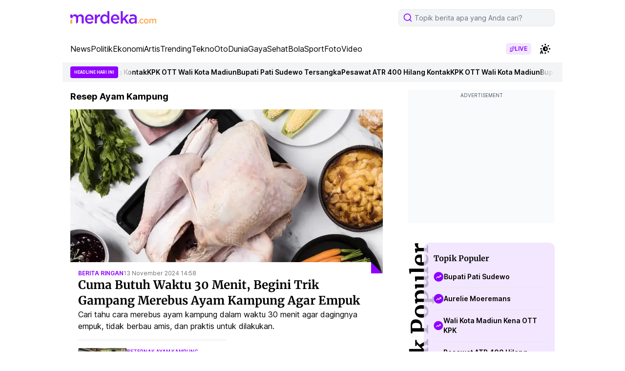

--- FILE ---
content_type: text/html; charset=utf-8
request_url: https://www.google.com/recaptcha/api2/aframe
body_size: 266
content:
<!DOCTYPE HTML><html><head><meta http-equiv="content-type" content="text/html; charset=UTF-8"></head><body><script nonce="UGFzhdUsaQptvloDfe8vVw">/** Anti-fraud and anti-abuse applications only. See google.com/recaptcha */ try{var clients={'sodar':'https://pagead2.googlesyndication.com/pagead/sodar?'};window.addEventListener("message",function(a){try{if(a.source===window.parent){var b=JSON.parse(a.data);var c=clients[b['id']];if(c){var d=document.createElement('img');d.src=c+b['params']+'&rc='+(localStorage.getItem("rc::a")?sessionStorage.getItem("rc::b"):"");window.document.body.appendChild(d);sessionStorage.setItem("rc::e",parseInt(sessionStorage.getItem("rc::e")||0)+1);localStorage.setItem("rc::h",'1769296783990');}}}catch(b){}});window.parent.postMessage("_grecaptcha_ready", "*");}catch(b){}</script></body></html>

--- FILE ---
content_type: application/javascript; charset=utf-8
request_url: https://fundingchoicesmessages.google.com/f/AGSKWxVSVqsJVDFxzoi0VxlsTFFnaczEmwGbgpSzLA1Xtd0_dSMa2vQLFIEHD92Q_VXiz3iMZS3T8SjC3Iz3EXv5-BnM7W8h6jbuOT_-s1UXKkG5wyjo82qxQPqKB_rbm5Et3qRz804TYUTmN4OElBhk3x4ekqkdFPo7BaciusCZg4p9V4S6S-3Punhb9CHD/_-ad-bottom-/ad_box_/advert6./sponsored_text.-ads1.htm
body_size: -1288
content:
window['e460c921-89da-4500-b26f-956ab09a28cf'] = true;